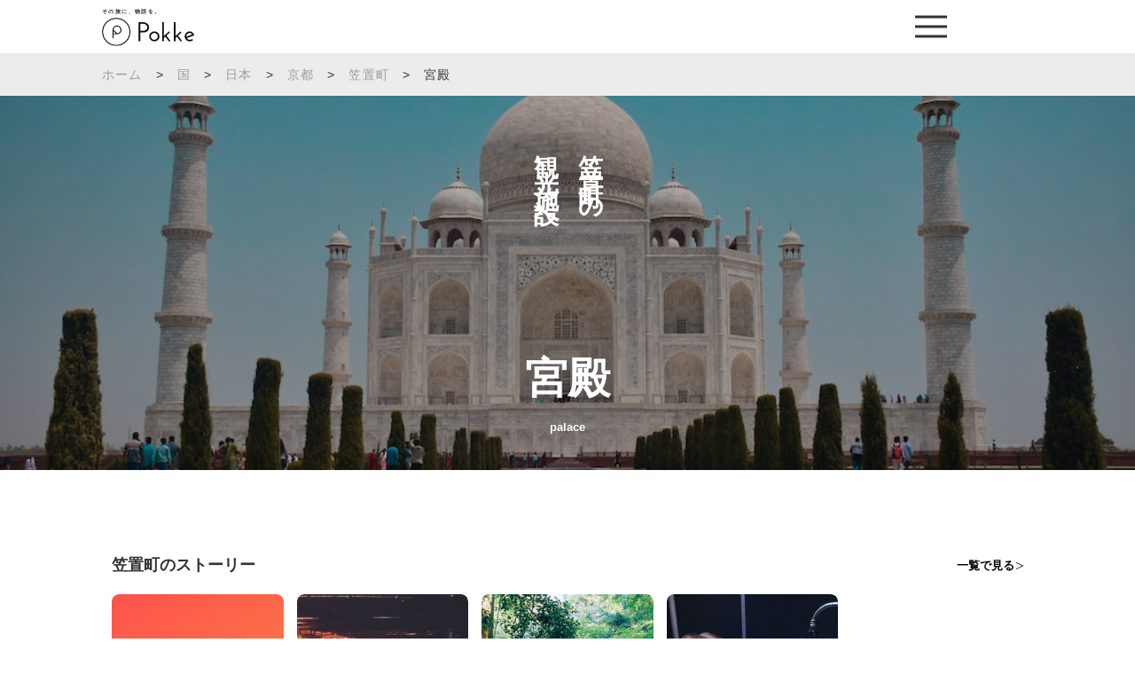

--- FILE ---
content_type: text/html; charset=utf-8
request_url: https://www.google.com/recaptcha/api2/anchor?ar=1&k=6LeN8DgdAAAAAGApnJD7UX09xLAkBBl4VCWMuDaF&co=aHR0cHM6Ly9qcC5wb2trZS5pbjo0NDM.&hl=en&v=PoyoqOPhxBO7pBk68S4YbpHZ&size=invisible&anchor-ms=20000&execute-ms=30000&cb=aoia4952vsly
body_size: 48412
content:
<!DOCTYPE HTML><html dir="ltr" lang="en"><head><meta http-equiv="Content-Type" content="text/html; charset=UTF-8">
<meta http-equiv="X-UA-Compatible" content="IE=edge">
<title>reCAPTCHA</title>
<style type="text/css">
/* cyrillic-ext */
@font-face {
  font-family: 'Roboto';
  font-style: normal;
  font-weight: 400;
  font-stretch: 100%;
  src: url(//fonts.gstatic.com/s/roboto/v48/KFO7CnqEu92Fr1ME7kSn66aGLdTylUAMa3GUBHMdazTgWw.woff2) format('woff2');
  unicode-range: U+0460-052F, U+1C80-1C8A, U+20B4, U+2DE0-2DFF, U+A640-A69F, U+FE2E-FE2F;
}
/* cyrillic */
@font-face {
  font-family: 'Roboto';
  font-style: normal;
  font-weight: 400;
  font-stretch: 100%;
  src: url(//fonts.gstatic.com/s/roboto/v48/KFO7CnqEu92Fr1ME7kSn66aGLdTylUAMa3iUBHMdazTgWw.woff2) format('woff2');
  unicode-range: U+0301, U+0400-045F, U+0490-0491, U+04B0-04B1, U+2116;
}
/* greek-ext */
@font-face {
  font-family: 'Roboto';
  font-style: normal;
  font-weight: 400;
  font-stretch: 100%;
  src: url(//fonts.gstatic.com/s/roboto/v48/KFO7CnqEu92Fr1ME7kSn66aGLdTylUAMa3CUBHMdazTgWw.woff2) format('woff2');
  unicode-range: U+1F00-1FFF;
}
/* greek */
@font-face {
  font-family: 'Roboto';
  font-style: normal;
  font-weight: 400;
  font-stretch: 100%;
  src: url(//fonts.gstatic.com/s/roboto/v48/KFO7CnqEu92Fr1ME7kSn66aGLdTylUAMa3-UBHMdazTgWw.woff2) format('woff2');
  unicode-range: U+0370-0377, U+037A-037F, U+0384-038A, U+038C, U+038E-03A1, U+03A3-03FF;
}
/* math */
@font-face {
  font-family: 'Roboto';
  font-style: normal;
  font-weight: 400;
  font-stretch: 100%;
  src: url(//fonts.gstatic.com/s/roboto/v48/KFO7CnqEu92Fr1ME7kSn66aGLdTylUAMawCUBHMdazTgWw.woff2) format('woff2');
  unicode-range: U+0302-0303, U+0305, U+0307-0308, U+0310, U+0312, U+0315, U+031A, U+0326-0327, U+032C, U+032F-0330, U+0332-0333, U+0338, U+033A, U+0346, U+034D, U+0391-03A1, U+03A3-03A9, U+03B1-03C9, U+03D1, U+03D5-03D6, U+03F0-03F1, U+03F4-03F5, U+2016-2017, U+2034-2038, U+203C, U+2040, U+2043, U+2047, U+2050, U+2057, U+205F, U+2070-2071, U+2074-208E, U+2090-209C, U+20D0-20DC, U+20E1, U+20E5-20EF, U+2100-2112, U+2114-2115, U+2117-2121, U+2123-214F, U+2190, U+2192, U+2194-21AE, U+21B0-21E5, U+21F1-21F2, U+21F4-2211, U+2213-2214, U+2216-22FF, U+2308-230B, U+2310, U+2319, U+231C-2321, U+2336-237A, U+237C, U+2395, U+239B-23B7, U+23D0, U+23DC-23E1, U+2474-2475, U+25AF, U+25B3, U+25B7, U+25BD, U+25C1, U+25CA, U+25CC, U+25FB, U+266D-266F, U+27C0-27FF, U+2900-2AFF, U+2B0E-2B11, U+2B30-2B4C, U+2BFE, U+3030, U+FF5B, U+FF5D, U+1D400-1D7FF, U+1EE00-1EEFF;
}
/* symbols */
@font-face {
  font-family: 'Roboto';
  font-style: normal;
  font-weight: 400;
  font-stretch: 100%;
  src: url(//fonts.gstatic.com/s/roboto/v48/KFO7CnqEu92Fr1ME7kSn66aGLdTylUAMaxKUBHMdazTgWw.woff2) format('woff2');
  unicode-range: U+0001-000C, U+000E-001F, U+007F-009F, U+20DD-20E0, U+20E2-20E4, U+2150-218F, U+2190, U+2192, U+2194-2199, U+21AF, U+21E6-21F0, U+21F3, U+2218-2219, U+2299, U+22C4-22C6, U+2300-243F, U+2440-244A, U+2460-24FF, U+25A0-27BF, U+2800-28FF, U+2921-2922, U+2981, U+29BF, U+29EB, U+2B00-2BFF, U+4DC0-4DFF, U+FFF9-FFFB, U+10140-1018E, U+10190-1019C, U+101A0, U+101D0-101FD, U+102E0-102FB, U+10E60-10E7E, U+1D2C0-1D2D3, U+1D2E0-1D37F, U+1F000-1F0FF, U+1F100-1F1AD, U+1F1E6-1F1FF, U+1F30D-1F30F, U+1F315, U+1F31C, U+1F31E, U+1F320-1F32C, U+1F336, U+1F378, U+1F37D, U+1F382, U+1F393-1F39F, U+1F3A7-1F3A8, U+1F3AC-1F3AF, U+1F3C2, U+1F3C4-1F3C6, U+1F3CA-1F3CE, U+1F3D4-1F3E0, U+1F3ED, U+1F3F1-1F3F3, U+1F3F5-1F3F7, U+1F408, U+1F415, U+1F41F, U+1F426, U+1F43F, U+1F441-1F442, U+1F444, U+1F446-1F449, U+1F44C-1F44E, U+1F453, U+1F46A, U+1F47D, U+1F4A3, U+1F4B0, U+1F4B3, U+1F4B9, U+1F4BB, U+1F4BF, U+1F4C8-1F4CB, U+1F4D6, U+1F4DA, U+1F4DF, U+1F4E3-1F4E6, U+1F4EA-1F4ED, U+1F4F7, U+1F4F9-1F4FB, U+1F4FD-1F4FE, U+1F503, U+1F507-1F50B, U+1F50D, U+1F512-1F513, U+1F53E-1F54A, U+1F54F-1F5FA, U+1F610, U+1F650-1F67F, U+1F687, U+1F68D, U+1F691, U+1F694, U+1F698, U+1F6AD, U+1F6B2, U+1F6B9-1F6BA, U+1F6BC, U+1F6C6-1F6CF, U+1F6D3-1F6D7, U+1F6E0-1F6EA, U+1F6F0-1F6F3, U+1F6F7-1F6FC, U+1F700-1F7FF, U+1F800-1F80B, U+1F810-1F847, U+1F850-1F859, U+1F860-1F887, U+1F890-1F8AD, U+1F8B0-1F8BB, U+1F8C0-1F8C1, U+1F900-1F90B, U+1F93B, U+1F946, U+1F984, U+1F996, U+1F9E9, U+1FA00-1FA6F, U+1FA70-1FA7C, U+1FA80-1FA89, U+1FA8F-1FAC6, U+1FACE-1FADC, U+1FADF-1FAE9, U+1FAF0-1FAF8, U+1FB00-1FBFF;
}
/* vietnamese */
@font-face {
  font-family: 'Roboto';
  font-style: normal;
  font-weight: 400;
  font-stretch: 100%;
  src: url(//fonts.gstatic.com/s/roboto/v48/KFO7CnqEu92Fr1ME7kSn66aGLdTylUAMa3OUBHMdazTgWw.woff2) format('woff2');
  unicode-range: U+0102-0103, U+0110-0111, U+0128-0129, U+0168-0169, U+01A0-01A1, U+01AF-01B0, U+0300-0301, U+0303-0304, U+0308-0309, U+0323, U+0329, U+1EA0-1EF9, U+20AB;
}
/* latin-ext */
@font-face {
  font-family: 'Roboto';
  font-style: normal;
  font-weight: 400;
  font-stretch: 100%;
  src: url(//fonts.gstatic.com/s/roboto/v48/KFO7CnqEu92Fr1ME7kSn66aGLdTylUAMa3KUBHMdazTgWw.woff2) format('woff2');
  unicode-range: U+0100-02BA, U+02BD-02C5, U+02C7-02CC, U+02CE-02D7, U+02DD-02FF, U+0304, U+0308, U+0329, U+1D00-1DBF, U+1E00-1E9F, U+1EF2-1EFF, U+2020, U+20A0-20AB, U+20AD-20C0, U+2113, U+2C60-2C7F, U+A720-A7FF;
}
/* latin */
@font-face {
  font-family: 'Roboto';
  font-style: normal;
  font-weight: 400;
  font-stretch: 100%;
  src: url(//fonts.gstatic.com/s/roboto/v48/KFO7CnqEu92Fr1ME7kSn66aGLdTylUAMa3yUBHMdazQ.woff2) format('woff2');
  unicode-range: U+0000-00FF, U+0131, U+0152-0153, U+02BB-02BC, U+02C6, U+02DA, U+02DC, U+0304, U+0308, U+0329, U+2000-206F, U+20AC, U+2122, U+2191, U+2193, U+2212, U+2215, U+FEFF, U+FFFD;
}
/* cyrillic-ext */
@font-face {
  font-family: 'Roboto';
  font-style: normal;
  font-weight: 500;
  font-stretch: 100%;
  src: url(//fonts.gstatic.com/s/roboto/v48/KFO7CnqEu92Fr1ME7kSn66aGLdTylUAMa3GUBHMdazTgWw.woff2) format('woff2');
  unicode-range: U+0460-052F, U+1C80-1C8A, U+20B4, U+2DE0-2DFF, U+A640-A69F, U+FE2E-FE2F;
}
/* cyrillic */
@font-face {
  font-family: 'Roboto';
  font-style: normal;
  font-weight: 500;
  font-stretch: 100%;
  src: url(//fonts.gstatic.com/s/roboto/v48/KFO7CnqEu92Fr1ME7kSn66aGLdTylUAMa3iUBHMdazTgWw.woff2) format('woff2');
  unicode-range: U+0301, U+0400-045F, U+0490-0491, U+04B0-04B1, U+2116;
}
/* greek-ext */
@font-face {
  font-family: 'Roboto';
  font-style: normal;
  font-weight: 500;
  font-stretch: 100%;
  src: url(//fonts.gstatic.com/s/roboto/v48/KFO7CnqEu92Fr1ME7kSn66aGLdTylUAMa3CUBHMdazTgWw.woff2) format('woff2');
  unicode-range: U+1F00-1FFF;
}
/* greek */
@font-face {
  font-family: 'Roboto';
  font-style: normal;
  font-weight: 500;
  font-stretch: 100%;
  src: url(//fonts.gstatic.com/s/roboto/v48/KFO7CnqEu92Fr1ME7kSn66aGLdTylUAMa3-UBHMdazTgWw.woff2) format('woff2');
  unicode-range: U+0370-0377, U+037A-037F, U+0384-038A, U+038C, U+038E-03A1, U+03A3-03FF;
}
/* math */
@font-face {
  font-family: 'Roboto';
  font-style: normal;
  font-weight: 500;
  font-stretch: 100%;
  src: url(//fonts.gstatic.com/s/roboto/v48/KFO7CnqEu92Fr1ME7kSn66aGLdTylUAMawCUBHMdazTgWw.woff2) format('woff2');
  unicode-range: U+0302-0303, U+0305, U+0307-0308, U+0310, U+0312, U+0315, U+031A, U+0326-0327, U+032C, U+032F-0330, U+0332-0333, U+0338, U+033A, U+0346, U+034D, U+0391-03A1, U+03A3-03A9, U+03B1-03C9, U+03D1, U+03D5-03D6, U+03F0-03F1, U+03F4-03F5, U+2016-2017, U+2034-2038, U+203C, U+2040, U+2043, U+2047, U+2050, U+2057, U+205F, U+2070-2071, U+2074-208E, U+2090-209C, U+20D0-20DC, U+20E1, U+20E5-20EF, U+2100-2112, U+2114-2115, U+2117-2121, U+2123-214F, U+2190, U+2192, U+2194-21AE, U+21B0-21E5, U+21F1-21F2, U+21F4-2211, U+2213-2214, U+2216-22FF, U+2308-230B, U+2310, U+2319, U+231C-2321, U+2336-237A, U+237C, U+2395, U+239B-23B7, U+23D0, U+23DC-23E1, U+2474-2475, U+25AF, U+25B3, U+25B7, U+25BD, U+25C1, U+25CA, U+25CC, U+25FB, U+266D-266F, U+27C0-27FF, U+2900-2AFF, U+2B0E-2B11, U+2B30-2B4C, U+2BFE, U+3030, U+FF5B, U+FF5D, U+1D400-1D7FF, U+1EE00-1EEFF;
}
/* symbols */
@font-face {
  font-family: 'Roboto';
  font-style: normal;
  font-weight: 500;
  font-stretch: 100%;
  src: url(//fonts.gstatic.com/s/roboto/v48/KFO7CnqEu92Fr1ME7kSn66aGLdTylUAMaxKUBHMdazTgWw.woff2) format('woff2');
  unicode-range: U+0001-000C, U+000E-001F, U+007F-009F, U+20DD-20E0, U+20E2-20E4, U+2150-218F, U+2190, U+2192, U+2194-2199, U+21AF, U+21E6-21F0, U+21F3, U+2218-2219, U+2299, U+22C4-22C6, U+2300-243F, U+2440-244A, U+2460-24FF, U+25A0-27BF, U+2800-28FF, U+2921-2922, U+2981, U+29BF, U+29EB, U+2B00-2BFF, U+4DC0-4DFF, U+FFF9-FFFB, U+10140-1018E, U+10190-1019C, U+101A0, U+101D0-101FD, U+102E0-102FB, U+10E60-10E7E, U+1D2C0-1D2D3, U+1D2E0-1D37F, U+1F000-1F0FF, U+1F100-1F1AD, U+1F1E6-1F1FF, U+1F30D-1F30F, U+1F315, U+1F31C, U+1F31E, U+1F320-1F32C, U+1F336, U+1F378, U+1F37D, U+1F382, U+1F393-1F39F, U+1F3A7-1F3A8, U+1F3AC-1F3AF, U+1F3C2, U+1F3C4-1F3C6, U+1F3CA-1F3CE, U+1F3D4-1F3E0, U+1F3ED, U+1F3F1-1F3F3, U+1F3F5-1F3F7, U+1F408, U+1F415, U+1F41F, U+1F426, U+1F43F, U+1F441-1F442, U+1F444, U+1F446-1F449, U+1F44C-1F44E, U+1F453, U+1F46A, U+1F47D, U+1F4A3, U+1F4B0, U+1F4B3, U+1F4B9, U+1F4BB, U+1F4BF, U+1F4C8-1F4CB, U+1F4D6, U+1F4DA, U+1F4DF, U+1F4E3-1F4E6, U+1F4EA-1F4ED, U+1F4F7, U+1F4F9-1F4FB, U+1F4FD-1F4FE, U+1F503, U+1F507-1F50B, U+1F50D, U+1F512-1F513, U+1F53E-1F54A, U+1F54F-1F5FA, U+1F610, U+1F650-1F67F, U+1F687, U+1F68D, U+1F691, U+1F694, U+1F698, U+1F6AD, U+1F6B2, U+1F6B9-1F6BA, U+1F6BC, U+1F6C6-1F6CF, U+1F6D3-1F6D7, U+1F6E0-1F6EA, U+1F6F0-1F6F3, U+1F6F7-1F6FC, U+1F700-1F7FF, U+1F800-1F80B, U+1F810-1F847, U+1F850-1F859, U+1F860-1F887, U+1F890-1F8AD, U+1F8B0-1F8BB, U+1F8C0-1F8C1, U+1F900-1F90B, U+1F93B, U+1F946, U+1F984, U+1F996, U+1F9E9, U+1FA00-1FA6F, U+1FA70-1FA7C, U+1FA80-1FA89, U+1FA8F-1FAC6, U+1FACE-1FADC, U+1FADF-1FAE9, U+1FAF0-1FAF8, U+1FB00-1FBFF;
}
/* vietnamese */
@font-face {
  font-family: 'Roboto';
  font-style: normal;
  font-weight: 500;
  font-stretch: 100%;
  src: url(//fonts.gstatic.com/s/roboto/v48/KFO7CnqEu92Fr1ME7kSn66aGLdTylUAMa3OUBHMdazTgWw.woff2) format('woff2');
  unicode-range: U+0102-0103, U+0110-0111, U+0128-0129, U+0168-0169, U+01A0-01A1, U+01AF-01B0, U+0300-0301, U+0303-0304, U+0308-0309, U+0323, U+0329, U+1EA0-1EF9, U+20AB;
}
/* latin-ext */
@font-face {
  font-family: 'Roboto';
  font-style: normal;
  font-weight: 500;
  font-stretch: 100%;
  src: url(//fonts.gstatic.com/s/roboto/v48/KFO7CnqEu92Fr1ME7kSn66aGLdTylUAMa3KUBHMdazTgWw.woff2) format('woff2');
  unicode-range: U+0100-02BA, U+02BD-02C5, U+02C7-02CC, U+02CE-02D7, U+02DD-02FF, U+0304, U+0308, U+0329, U+1D00-1DBF, U+1E00-1E9F, U+1EF2-1EFF, U+2020, U+20A0-20AB, U+20AD-20C0, U+2113, U+2C60-2C7F, U+A720-A7FF;
}
/* latin */
@font-face {
  font-family: 'Roboto';
  font-style: normal;
  font-weight: 500;
  font-stretch: 100%;
  src: url(//fonts.gstatic.com/s/roboto/v48/KFO7CnqEu92Fr1ME7kSn66aGLdTylUAMa3yUBHMdazQ.woff2) format('woff2');
  unicode-range: U+0000-00FF, U+0131, U+0152-0153, U+02BB-02BC, U+02C6, U+02DA, U+02DC, U+0304, U+0308, U+0329, U+2000-206F, U+20AC, U+2122, U+2191, U+2193, U+2212, U+2215, U+FEFF, U+FFFD;
}
/* cyrillic-ext */
@font-face {
  font-family: 'Roboto';
  font-style: normal;
  font-weight: 900;
  font-stretch: 100%;
  src: url(//fonts.gstatic.com/s/roboto/v48/KFO7CnqEu92Fr1ME7kSn66aGLdTylUAMa3GUBHMdazTgWw.woff2) format('woff2');
  unicode-range: U+0460-052F, U+1C80-1C8A, U+20B4, U+2DE0-2DFF, U+A640-A69F, U+FE2E-FE2F;
}
/* cyrillic */
@font-face {
  font-family: 'Roboto';
  font-style: normal;
  font-weight: 900;
  font-stretch: 100%;
  src: url(//fonts.gstatic.com/s/roboto/v48/KFO7CnqEu92Fr1ME7kSn66aGLdTylUAMa3iUBHMdazTgWw.woff2) format('woff2');
  unicode-range: U+0301, U+0400-045F, U+0490-0491, U+04B0-04B1, U+2116;
}
/* greek-ext */
@font-face {
  font-family: 'Roboto';
  font-style: normal;
  font-weight: 900;
  font-stretch: 100%;
  src: url(//fonts.gstatic.com/s/roboto/v48/KFO7CnqEu92Fr1ME7kSn66aGLdTylUAMa3CUBHMdazTgWw.woff2) format('woff2');
  unicode-range: U+1F00-1FFF;
}
/* greek */
@font-face {
  font-family: 'Roboto';
  font-style: normal;
  font-weight: 900;
  font-stretch: 100%;
  src: url(//fonts.gstatic.com/s/roboto/v48/KFO7CnqEu92Fr1ME7kSn66aGLdTylUAMa3-UBHMdazTgWw.woff2) format('woff2');
  unicode-range: U+0370-0377, U+037A-037F, U+0384-038A, U+038C, U+038E-03A1, U+03A3-03FF;
}
/* math */
@font-face {
  font-family: 'Roboto';
  font-style: normal;
  font-weight: 900;
  font-stretch: 100%;
  src: url(//fonts.gstatic.com/s/roboto/v48/KFO7CnqEu92Fr1ME7kSn66aGLdTylUAMawCUBHMdazTgWw.woff2) format('woff2');
  unicode-range: U+0302-0303, U+0305, U+0307-0308, U+0310, U+0312, U+0315, U+031A, U+0326-0327, U+032C, U+032F-0330, U+0332-0333, U+0338, U+033A, U+0346, U+034D, U+0391-03A1, U+03A3-03A9, U+03B1-03C9, U+03D1, U+03D5-03D6, U+03F0-03F1, U+03F4-03F5, U+2016-2017, U+2034-2038, U+203C, U+2040, U+2043, U+2047, U+2050, U+2057, U+205F, U+2070-2071, U+2074-208E, U+2090-209C, U+20D0-20DC, U+20E1, U+20E5-20EF, U+2100-2112, U+2114-2115, U+2117-2121, U+2123-214F, U+2190, U+2192, U+2194-21AE, U+21B0-21E5, U+21F1-21F2, U+21F4-2211, U+2213-2214, U+2216-22FF, U+2308-230B, U+2310, U+2319, U+231C-2321, U+2336-237A, U+237C, U+2395, U+239B-23B7, U+23D0, U+23DC-23E1, U+2474-2475, U+25AF, U+25B3, U+25B7, U+25BD, U+25C1, U+25CA, U+25CC, U+25FB, U+266D-266F, U+27C0-27FF, U+2900-2AFF, U+2B0E-2B11, U+2B30-2B4C, U+2BFE, U+3030, U+FF5B, U+FF5D, U+1D400-1D7FF, U+1EE00-1EEFF;
}
/* symbols */
@font-face {
  font-family: 'Roboto';
  font-style: normal;
  font-weight: 900;
  font-stretch: 100%;
  src: url(//fonts.gstatic.com/s/roboto/v48/KFO7CnqEu92Fr1ME7kSn66aGLdTylUAMaxKUBHMdazTgWw.woff2) format('woff2');
  unicode-range: U+0001-000C, U+000E-001F, U+007F-009F, U+20DD-20E0, U+20E2-20E4, U+2150-218F, U+2190, U+2192, U+2194-2199, U+21AF, U+21E6-21F0, U+21F3, U+2218-2219, U+2299, U+22C4-22C6, U+2300-243F, U+2440-244A, U+2460-24FF, U+25A0-27BF, U+2800-28FF, U+2921-2922, U+2981, U+29BF, U+29EB, U+2B00-2BFF, U+4DC0-4DFF, U+FFF9-FFFB, U+10140-1018E, U+10190-1019C, U+101A0, U+101D0-101FD, U+102E0-102FB, U+10E60-10E7E, U+1D2C0-1D2D3, U+1D2E0-1D37F, U+1F000-1F0FF, U+1F100-1F1AD, U+1F1E6-1F1FF, U+1F30D-1F30F, U+1F315, U+1F31C, U+1F31E, U+1F320-1F32C, U+1F336, U+1F378, U+1F37D, U+1F382, U+1F393-1F39F, U+1F3A7-1F3A8, U+1F3AC-1F3AF, U+1F3C2, U+1F3C4-1F3C6, U+1F3CA-1F3CE, U+1F3D4-1F3E0, U+1F3ED, U+1F3F1-1F3F3, U+1F3F5-1F3F7, U+1F408, U+1F415, U+1F41F, U+1F426, U+1F43F, U+1F441-1F442, U+1F444, U+1F446-1F449, U+1F44C-1F44E, U+1F453, U+1F46A, U+1F47D, U+1F4A3, U+1F4B0, U+1F4B3, U+1F4B9, U+1F4BB, U+1F4BF, U+1F4C8-1F4CB, U+1F4D6, U+1F4DA, U+1F4DF, U+1F4E3-1F4E6, U+1F4EA-1F4ED, U+1F4F7, U+1F4F9-1F4FB, U+1F4FD-1F4FE, U+1F503, U+1F507-1F50B, U+1F50D, U+1F512-1F513, U+1F53E-1F54A, U+1F54F-1F5FA, U+1F610, U+1F650-1F67F, U+1F687, U+1F68D, U+1F691, U+1F694, U+1F698, U+1F6AD, U+1F6B2, U+1F6B9-1F6BA, U+1F6BC, U+1F6C6-1F6CF, U+1F6D3-1F6D7, U+1F6E0-1F6EA, U+1F6F0-1F6F3, U+1F6F7-1F6FC, U+1F700-1F7FF, U+1F800-1F80B, U+1F810-1F847, U+1F850-1F859, U+1F860-1F887, U+1F890-1F8AD, U+1F8B0-1F8BB, U+1F8C0-1F8C1, U+1F900-1F90B, U+1F93B, U+1F946, U+1F984, U+1F996, U+1F9E9, U+1FA00-1FA6F, U+1FA70-1FA7C, U+1FA80-1FA89, U+1FA8F-1FAC6, U+1FACE-1FADC, U+1FADF-1FAE9, U+1FAF0-1FAF8, U+1FB00-1FBFF;
}
/* vietnamese */
@font-face {
  font-family: 'Roboto';
  font-style: normal;
  font-weight: 900;
  font-stretch: 100%;
  src: url(//fonts.gstatic.com/s/roboto/v48/KFO7CnqEu92Fr1ME7kSn66aGLdTylUAMa3OUBHMdazTgWw.woff2) format('woff2');
  unicode-range: U+0102-0103, U+0110-0111, U+0128-0129, U+0168-0169, U+01A0-01A1, U+01AF-01B0, U+0300-0301, U+0303-0304, U+0308-0309, U+0323, U+0329, U+1EA0-1EF9, U+20AB;
}
/* latin-ext */
@font-face {
  font-family: 'Roboto';
  font-style: normal;
  font-weight: 900;
  font-stretch: 100%;
  src: url(//fonts.gstatic.com/s/roboto/v48/KFO7CnqEu92Fr1ME7kSn66aGLdTylUAMa3KUBHMdazTgWw.woff2) format('woff2');
  unicode-range: U+0100-02BA, U+02BD-02C5, U+02C7-02CC, U+02CE-02D7, U+02DD-02FF, U+0304, U+0308, U+0329, U+1D00-1DBF, U+1E00-1E9F, U+1EF2-1EFF, U+2020, U+20A0-20AB, U+20AD-20C0, U+2113, U+2C60-2C7F, U+A720-A7FF;
}
/* latin */
@font-face {
  font-family: 'Roboto';
  font-style: normal;
  font-weight: 900;
  font-stretch: 100%;
  src: url(//fonts.gstatic.com/s/roboto/v48/KFO7CnqEu92Fr1ME7kSn66aGLdTylUAMa3yUBHMdazQ.woff2) format('woff2');
  unicode-range: U+0000-00FF, U+0131, U+0152-0153, U+02BB-02BC, U+02C6, U+02DA, U+02DC, U+0304, U+0308, U+0329, U+2000-206F, U+20AC, U+2122, U+2191, U+2193, U+2212, U+2215, U+FEFF, U+FFFD;
}

</style>
<link rel="stylesheet" type="text/css" href="https://www.gstatic.com/recaptcha/releases/PoyoqOPhxBO7pBk68S4YbpHZ/styles__ltr.css">
<script nonce="cH_T8QZ7R3HfF3H4ay0usA" type="text/javascript">window['__recaptcha_api'] = 'https://www.google.com/recaptcha/api2/';</script>
<script type="text/javascript" src="https://www.gstatic.com/recaptcha/releases/PoyoqOPhxBO7pBk68S4YbpHZ/recaptcha__en.js" nonce="cH_T8QZ7R3HfF3H4ay0usA">
      
    </script></head>
<body><div id="rc-anchor-alert" class="rc-anchor-alert"></div>
<input type="hidden" id="recaptcha-token" value="[base64]">
<script type="text/javascript" nonce="cH_T8QZ7R3HfF3H4ay0usA">
      recaptcha.anchor.Main.init("[\x22ainput\x22,[\x22bgdata\x22,\x22\x22,\[base64]/[base64]/UltIKytdPWE6KGE8MjA0OD9SW0grK109YT4+NnwxOTI6KChhJjY0NTEyKT09NTUyOTYmJnErMTxoLmxlbmd0aCYmKGguY2hhckNvZGVBdChxKzEpJjY0NTEyKT09NTYzMjA/[base64]/MjU1OlI/[base64]/[base64]/[base64]/[base64]/[base64]/[base64]/[base64]/[base64]/[base64]/[base64]\x22,\[base64]\x22,\x22ScK6N8KQw65eM2Uaw5DCol/Cp8OteEPDsW7Cq24Ow5TDtD1CIMKbwpzCl3fCvR5Bw4EPwqPChEvCpxLDtljDssKeK8OJw5FBe8OuJ1jDncOmw5vDvEkYIsOAwqHDtWzCnn5AJ8KXSU7DnsKZSQDCszzDvcKUD8Oqwoh/AS3CkjrCujp+w4rDjFXDmcOawrIAMjBvSj9sNg49CMO6w5sEVXbDh8OEw5XDlsODw4vDvHvDrMKjw7/DssOQw48mfnnDhXkYw4XDtMOsEMOsw4LDhiDCiF0Lw4MBwpJ6c8Otwq3CjcOgRQpFOjLDsDZMwrnDsMKcw6Z0SVPDlkAcw5xtS8OcwprChGEtw6VuVcO8woIbwpQMbT1Bwq4DMxc/HS3ChMOhw6Qpw5vCtHB6CMKAXcKEwrdHOgDCjQsSw6QlO8ODwq5ZEWvDlsORwqEKU34Mwp/CglgMI2IJwpheTsKpbsOoKnJqVsO+KR/Dkm3CrwMAAgB8RcOSw7LCoEl2w6gcPlckwplTfE/CrSHCh8OAYWVEZsOwKcOfwo0bwqjCp8KgR1R5w4zCpkJuwo0IHMOFeBoUdgYfdcKww4vDkcO5wprCmsObw4lFwpR4cAXDtMKQQVXCnwxRwqFrVcKDwqjCn8K/w6bDkMO8w7cGwosPw7vDlsKFJ8KowpjDq1xBSnDCjsOlw6Bsw5kfwoQAwr/Cli8MTidTHkx1VMOiAcO/[base64]/Ci8K0w4jDvSjDpMKXw7zCtwRKw7ttZMOGMhFOYsO2SsOiw6/CkjXCplwHE3XCl8K0IHtXdHF8w4HDvsO1DsOAw4YGw58FIWNncMK3VsKww6LDh8KHLcKFwrwuwrDDtyPDj8Oqw5jDgl4Lw7cmw6LDtMK8F2wTF8OJIMK+f8OVwpFmw78SAznDkFAwTsKlwrALwoDDpwjCpxLDuTrCrMOLwofCqMO+eR8IYcOTw6DDlcOTw4/Cq8OXFHzCnnTDj8OvdsKPw59hwrHCrMORwp5Qw4xTZz0yw6fCjMOeM8OIw51Iwq7Dh2fChy/[base64]/CtcOTBzvDhyPDmRrDlGoJWWfDpcKBwq1NCTnDqn1OGXMOwrZuw5vChzNlZsO/w7srUcKUXhQVw6UsRsKfw4gBwrF5OHhTTMOZwrdtUWzDk8K+KsK6w6k5NcOlwokBeHvDkl7Cpy/DhjzDq0F4w4AEbcOuwrEUw6wwW27CscOOLcK5wr7DogLDl1hPw6nDjH3DtgrCpcO5wrTCmTceXXTDm8OXw7lQwrtmSMK6G1fCoMKtwpTDrwEiNm3Cn8OIw5RsVnbCvMO/w6N/w5fDuMOvcFd5ScKfw6Nzw7bDp8OlJMOOw5nCt8KSw4JkQmdkwrLDiSzCosK6wojCpsOhHMKPwqXCl3V1woPCtXhCw4TCoGgZw7Ibwq3DvSI+w7UHwp7ClcOhZmLDsh/CtT7CigAbw6TDnH/DoAfDm3HCucKrw67CpFkOU8OzwpHDhSt+wqvDhx3Cqy3DqsKGXcKFZS3CvcOMw7DDjFbDtAYlwp1JwqDDtcKDBsKZb8OhdMOFwr1dw4tww5I5wqdtw7LDuXrCisK/wqLDnsO+w6rDl8OUwo5Ef3rCu2A1w5NdB8OEwpM+Z8OFYWUIwrc0w4FswrvDsybDoBfCmwfDoWwaWjBFNcKwXRvCk8O5w7hvIMOMCsOHw5rCk3/CmMOYTcOpwocSwoUfTCIow7RmwqUbPsOxScOIWGZ0wqjDhMO6wrbCksOxK8O+w5PDgMOEbcKTOmHDlQXDnjvCj0TDvsOHwqbDoMOow6XCuAp7Fy8Bf8K6w4HCigV4wppmXSXDgirDkcOywqXCpgzDtXHCk8Kww5PDt8Ktw7PDtwkKX8OCSMKeIBrDvS3DmU/DjMOtbTLCniFHwo5Cw7bCmsKdMnFlwqITw4vClkzDlX3DgjzDnsO1U1HCpUcgGm4Nw5JIw7fCr8OJZD52w44caX4ZSHg5JBPDu8KKwr/[base64]/wrdiN8KMwo/DusKjFVnDssKYFC/DnCMKwrfCuDkvw6l1wr4Lw7kJw4zDrcOrF8KWw4ZVcDwXcsOQwp9owqEQXztjEibDiEnCtEUrw5/DnR43CWEdw7xBwpLDlcOHLsKMw7nCvMKzQcOVCMOnw5Ugw7PCnQl0w5FDwqhDVMOMworCvMK0ZHPCj8Olwqt0GMOxwpjCosK/BcKAwo9Dc2/DhUN/worChzbDk8KhPsOqK0Mkw5vCoH4lwqFmFcOzGmvCtMK8w6Ugw5DCj8KWS8Kgw7oeGcK3H8Odw4EUw6hSw6/Cg8ObwocYwrfCr8KhwrbCnsKGX8Kxwrc9FH8RUcK/ZSTCgljCphrDscKSQ1UHwrt1w5Idw5PDkzodw5rCtMK6wq8OPMO+wpfDiDoww55eakDDikQ+w55uOA1WVQnCvzhZE1hRw69rw4BTw6PCr8Ouw6/DtVzDoGpsw7/[base64]/[base64]/CjB1pw5gcwrMQw6LCnMKJw4xhGRMpNk0kWGPChz3DrcKHwrJLwodpB8Kaw41DTQNEw4IYw5nDjMKxw4tDNkfDi8K/JMOua8KUw4DChcKtFUPCtCwlJ8OGWcOEwozCl3IuIgQjHcOfQMKGBcKIwo17wq3ClsOSPBzCncONwqdXwpYJw5LCrV8ww58MZEEYw5nCgF8HB2AIwqDDhQsyaU3CoMOhVRLCmcOyw4o4wohDOsOXITtfY8KVQHsgwrJzwrZ3w4jDs8OGwqQrOR1QwoF+FcO4wo/CrEZoU15gw7YSTV7Cr8KQwplqwoYZwoPDn8Kvw709wr5cwpjCrMKuw7LCsBvCucKTXhdHOERHwrBWwppSfcOCwrnDrlMeKzHCgsKKwrhgwpMtbMKqw6ZCfGzCsw9Kwo8PwpDChjPDtigrw4/DjyvCnnvChcOkw6hkFSYZw61PHMKMVcK7w6XCrmrCnQvDjirDnMOTwo/Dh8KfeMO1KMO6w6R1wrAfF3hSYsOECcO6wp4SYEhUMUwBf8KqKUdDXRbCh8KowoM/wpsLIRHDvsOqX8OYLMKFw4rDrcKNMHVrw7bCl1dYwo1tJsKqesKgwonCikfCkcORKsKUwoVsEDLDvcO6wrtnw601wr3ChcO3FsOqZm9casKbw4XCgsOlwqYCfMO7w5/[base64]/[base64]/wpECwo85WcOFwpTCh8KNw53DusOJw7gbw6hvw7PCrj3Ci8ONwqTDlhbCj8OswpkqfMKqCzrCtsOREcOuUMKtwrPCoRrCt8KlZsK6FV43w4jDn8KEw7YyDMKIwp3ClSvDlsKEH8ODw5QjwrfCicKBwoDDgDdBw5Muwo/CpMOUBMO1wqHCucO/YsKCLypcwrt0w4kdwoDDsBjCtMOyNREMw7fCg8KGeSQJw6zCt8O/[base64]/CpMO5wpzDgCEWD8OVbAHCox3DvsKMIGl6wqdlLiHCunspw63DoxjDkMKtfgPCs8KHw65hG8O9L8O7ZDzDigtTwqbDjBHDvsK0w7/ClcO7MUNQw4NVw5IadsKXBcOGw5bCpH0ZwqDDmjV0woPDux/ClgQBw48UOMKMU8Ktw78nAC3CizYJc8ODC3HCgcKQw4RiwrZbwrYKw5nDicKbw6PDhFnDh1tGH8KabmJRaWLCpXpJwo7DmRTCscOgJQMBw7FhPF18woHCicKsDlrCikcFBsOhNsK7UsKrOcK4wpQrwrDDtQJOJ0/[base64]/[base64]/wp/DhkTDmxZUwqnDsz7CssK3w6nCmRASeFoKF8OEwo8uEcKsworDksKiwpXDug44w4pdLkVsMcOVw4jCk1MiesKywpzCuVBhMGDCixAkb8ORNMKHSzLDr8OmYMKewpMHwpvDkTjDrgxdYzNCNn/DncO+C3zDvsK5A8KXHWVGM8Kww61zYMKxw6pIw6TCqBzCg8K8a0jCtifDnF3DlMKDw59NQcKHw7/DnMObE8O8wojDm8OSwolcwo/[base64]/PH7DomjCosOaw6/[base64]/[base64]/Cv8Kyw69fwoI8w7wcJkHDpAxCPgBgw6EFQVV4WMKlw6TDpQ10T3o4wqnDo8KkKRgMDVsHwoTDkMKDw6bCicKAwqAQw7rClcOGwpMIJsK8w5vDgsK5woTCjlxTw67Cn8KoQ8OKEcKjw5jDl8OxdsOnchUbYDTDtl4Bw705wpvDk1fCuxfCkcOewofDh3LDoMKPWT/DrkgfwqIgaMOHPHHCuwHCjGUUAsOEBmXCjB1twpPCuDktwoLDvCHDu2RwwqhfcRYJwr8HwoBcbi/CqllDfcKZw78Rwr/Dq8KCKcOQQsKJw4zDusOWfF01w4TDgcO2w5x2w7fCrHPCmsOLw5lfwpRdw5/DtMKJw7w5Vz3Ciyg4wqgQw4jDt8OGwpdEJ2lmwqFDw4vCtiTCmsOnw6Ykwpx4wr4tc8KUwpvCtk1gwq9nJn81w6fDp0rCiQZuw78Vw5bCnEHChEXDnMOOw5JaN8OAw4bCgQg1GMO/w6YQw5p6ScK1a8Ozw7dzUgQew6IUwoIDKSZXwog/w5Rdw6shw6QSVQBCb3J3w49FWyJkPMOtFWDDh0YLOk9cw5NmbcKiTHDDvnTDsXJJd3XDrsOGwrR8SFHCjk7Du2nDisO6A8ODCMKrwppCLMKhScK1w7IZwo7DhCVEwosmQMOBwrDDtcKBQ8OwVcO5VE7CpMKOQ8OIw6JJw654E0kkccKxwq3CpF/DtH/DmUPDk8O4wotLwpZvwpzCh1R0AnAIw74LXDjCrCM8UADDlh/Cs3sXAB8TW2zCusOkLsOKesOlw4/CkDjDgsKXMsOvw49rS8OQblHClMKgGnlLIMOfEGPDosO5QRLChcKiw63DrcOYHMK9HMKbekNMQzPCk8KJMBPDhMK9w6DChsKyfX7CviEzIMKUM27CksObw4x3BMK/w65SDcKiPsKYw4DDpcKiwojCiMOiw6B0MsKfwogeIyRxw4XCs8KEJjhHKRYyw5cQwpg2QcKRZsKWw65zBcK4wocpwrxVwo3CvCYow5Rjw405FFg2wpTCgWRNbsO/w5BYw6pFw75fS8O0w5bDvMKFwoc3PcOFPVTDghfDg8KCwrbCs17CjnHDpcK1w6/ChwfDrC7DoCbCs8OfwqTCnsOvAsOJw5sRIMO8QsK2H8ODfsOAwp0mwr8fwpHDucK8w4U8JsKEw43CoyByV8OWw6JkwrN0w61lwqgzRsKVUMKoIsOVc088TgghJQbDjlzDhMKICcOZwrVjbStkBMOnwrHCuhLDtVlDKsKaw6nCgcO/[base64]/DnTfDvzbDt8KuNHlRw7LDlMOnw6PCnCvChsK6csOmw61awqA4B2tQWMK2wrHDkMK3wp/DmMKnNMKCM07ChyMEwrjDsMOKacKjwpVFwq9gEMO1w5hyaXDCk8OIwo9kF8OFHj/CrMKOciMsKWMYXX7CoEhXC2zDvMK2MUhFQ8OAX8Ktw7rChl/DjsKTw4wnwoPDhgnCgcKNSGbChcOOGMKcNUPCmmDDlXE8wr9Kwo9zwqvCuV7DlcKedHLCnsODPmPCvDDDjxN5w6PDihAWwrkDw5fCmXsEwpAPasKLNMORwoLDsA1fw7bCrMKeI8OIwr1wwqMwwoHCrHg+LVzDpDHClsKTwrvCl1DDiikUZR0NKsKAwpd1wrvCvMK/[base64]/[base64]/DmsOfwqZbw4MwCXfCoD07V1HDiC7CisKcK8KMCMKnwqXDusOkwpJab8OnwpBrPHnDjMKmZQvDphEdJUTDi8KDw5LDiMKXw6Ehwr/CscKJw5x5w58OwrMDw7/[base64]/CjsKORW1fwowrccONw5caw5LDgSXDkhfCmV3DgcK1DMKpwpPCsy3DlMOQw6rDjwVQH8KjDMKzw6zDpE3Dj8KFacOFw5jCj8OmOVtZw4/Cp3jDsg3Dq2dhGcORb3JtF8Kfw7XCgMKaTGjCqF/DlAfCjcKcwqhxwpsSIMOawrDDkMOCw7ZhwqJ2AcOFBG1KwownU2jDgsOmUsOKw7/CsnsTWCTDsQvDsMK6w7vCsMOVwoXDqi49w4LCkxnCgsOuw4xPwr3CoytibMKtKsKuw4/[base64]/DmcOIesONwrnCscKbw5MFwphkwqhzwq/CmcOOw40jwqTDp8Obw4rCvwx/[base64]/[base64]/DmcOjC8KJwqJLMmo4LClGfMKaGgRFUwrDtDdOQi9+wo/[base64]/DhsKMBSXDnMKcMxZaFsObw6PDhMKlw7bCmjbCjcObJX/Dn8Kgw6QwwoDChw7CksO/[base64]/Dj8O/LzsDw4XDhAPClMK0BsOlIcK9wrrCkUssQ2pow61VXMKiw7gER8O3w63DjkDCnAE2w5DDrE1xw7JYKFhkw6rDgsOuLUjDpMKHU8ONccKwb8Osw43CjD7DtsKtB8O8BGLDtgbCuMOewr3CmTBlCcKLwoRQZi1BTBDCqDU3KMKjw4huw4IgcW/DkWnCkUclw4tAw5TDg8OtwpnDocOmExtdwpZGZsKxTG08FC/Cs2J6TgZlwpMufkhBQRBDY1xtDzAOwqofC0fCjcOcf8OCwoLDnBDDlMOBG8OVXHB3wp7DgMK5TRsXw6IRZ8KGw6TCig3DksKqdgrClcK3w4/DrMO5woAbwpHCmsOKfXYLw6rCuUHCtjzCkkglSQodbyUWwprChcO2w7kuwrfCncKTRQTDkMK7HUjCrlTDpm3Duyxswr4/w6jCtklIw4jClEMVE2TDuHUFREXDkykOw6HCq8OnTMOMwpbCmcKQHsKLKMKkw4p6w71mwofCohzCohE2w4zCgVR1w63Cn3XDmMOOFMKgfzM+RsOvDGJbwonCgsOUw4tla8KUHHLDizXDvB3CvsK3TTgMc8Ozw5XCrQLCpcOMwqDDmGNuaW/ClcOKw4HCvsOZwqHCi0BrwrLDkcOXwo1Dw6gow4ErBF84wpjDt8KPAyXCjcOyQxPDvW/DpMOWFB5Awrwdwrdhw4trw5bDmycGw5wGNsOIw64ywp/DnAdtcMOZwrLDvsO5EcOJbgZWKm0FXxDCiMOHbsOWEMOow58EdcOyJcOffcOCMcOUwojCsy/[base64]/[base64]/CiMOMwpFrw6YNAwHDvBZawoB4wolbBgfCgXQwGcOQczc7SQvDq8KSwqfClC/CssOJw5dAG8KkDsKJwqQ3w4PDpsKqbcOYw6Uzw4AUw5YaUGrDr3x3w484wow3wp/DpMK7J8OuwqbClT87w6FmWsOeWgjDhjkSwrgrDB03w57CpgZ6ZsKLUMOVVcKJB8KlUGDCmVfDssOILsOXLDHCsS/DvsOoSMKiw6BQT8OZS8K2w5jCv8Kjw4wPP8OFwqTDoyHChcOBwozDv8OTEGkfMgTDnWzDoCsNDsKqGw3DrMOyw4gQKx4cwprCp8OzTTXCo2VWw6rCjDFddMK8VsO/[base64]/CkMOULcKyaMOIw7lbVcKyw7J3eWlVYQbCsRtsMA9cwrl+VlENcBQxHSAowoMSw7IBwpsTwoTClR0jw6ISw4ByWcODw7cXLsKSGcKGw7ZSw613R1RMwoBAN8KJw6JKw7/DnWlCw7pkAsKUQitKw4HCqMOjcMKBwqMMHSkECMKkElDDlTx+wrTDqMOMbXjChyrCj8OVHMOrXcKpXMOLwrfCgktkwoAfwrvDgmvCnMO9GsOjwpLDnMO9w4MJwpUCw6k8Mi/[base64]/wpIMU8Kmwo8BwpRgL8Ouw4/CnVvCmMOPw6fDmcOACcKAU8ORwpV0O8OIR8OSTlzCiMKgw4HCvzTDtMK6w5UKwqPCjcOPwoHCl1ptwrbCh8OpN8OCYMOTBsOdAcOcwrFSwr7CjMOfw5DCu8O2w5/[base64]/DlsKcwqEJw7HCh0I1wpDCq8KXwrXCgibClcODw4zDtcOVwp5vwox+FMKuworDsMKVAMOhZsO8wozDpsKlG1LCvRLDk0bCpcOSw5ZZA0hiX8OswoQbI8KYw7bDssOZYGLDv8OODsO/w7vChsOFSsKOJ2sgZwTDkMK0d8KkYWBcw5LCngcvAsOoCiVowpPCg8O8c3jDkcK7w4kxZMKiYsOzw5Vow7FlQcKYw4YFERNHYV9Xb13CqMKlDcKGAXzDk8KqIMKjTHpHwrbCpMOfW8O6UQjDk8Olw7s7KcKTw797woQNQiApG8K/Dm7CjynClMO4AcOfBijCtcOywoNvwqIywq/Dq8OmwpHDvTQuw40rwrUMWsKyQsOkYDIWB8Kdw77DhwwscVTDi8OBXRVjBMK0W0I3wph+eQrDhcKFDcK1XgHDjFzCq0w/[base64]/w4Jbw49sCsK7Q8KZAsK+Q8K0w7lZwp4QwpIWBMOGZsO+AcOOw47CsMK9wpzDoxhmw6/DqFsUMcOtW8K6R8KXSMOHIBhRZ8Olw6LDj8KywpPCusKVQVNGbsKsA2RNwpzDocK0wqHCrMO+CcKVNDdRDiYfanlyUcOEUsK9woLCksOMwoxZw5DDssOBw71kJ8O2T8OQfMO9w7Miw6fCpMOqwrzDosOMwpsGf2/CrE/ClcOzfFXCm8K1w7/DoznCvErCvMKCwq1WJsOXcMOnw5jCnBbDiUw6wqzDm8KVVsOOw5TDpMKAw4x2B8Kuw63DvsOIdsKNwplWWsKjcBrCkcKmw6bCswI2w6PDhsKMYHnDkXrDmMKZw5o2w7IoLMKUw4t4esOofhTCg8KDLBTCtkjDuA1UZcO0Q2HDtnjCsx/CinvCmljCjUUMUsKWQ8KWwobDmsKJwoXDhxnDql/CuFLCssKhw4YZFC3CtmHChgrDsMKXA8O3w7NiwrQuXcKtcW9ywp5TUEYJwonCr8OSPMKmFCbDpG3CkcOtwqDDjShawqrDsHTDtFguNQ7DlUsCZD/DmMOGDcOVw6g/w7U4w58rQz0GDkHDi8Kyw57CuX5/w57CsBnDs0nDucK4w4UpAVcCZsKLw5vDv8KHbcOQw7Bzw64qw5RnQcKlwqVJwoQ/[base64]/[base64]/CgMOjw6/ClsK6HcOmw6nCplrDjMOxaMKgA386w6jChsOWO1cUbMKSAzwWwq4Awq8JwoYydcO6CXPCgsKtw6ESFcKKQgxTw4AJwpjCpyFvfMObDEnCn8KINVrCusOzEhgOwoJKw6EHcsK2w67CrsOQLMOAUBkuw5rDpsOyw5wmN8KMwo8Bw5/CtCF6V8O8dTXDl8OScxbDrzfCq0PCucKOwrfCu8K4UD7CjsOtHCcAw5EMEzpowqArWDjChh/DryF1NMOUesKyw6/DgEPDuMOSw5fDklPDoWjCrF/Cu8Ktw7Zew4kwOGk/D8KUwo/[base64]/DgsOLKQkTPB7ChcOywpVoLxnCmcOnbkfClR/Dg8KaE8KYfsKzWcOHw7p5woDDvX/CiiTDtRYqw4XCqMK0WDRiw4ZrXcONSMKTw6JpQsOnH0cWcEt5w5Q2TgLDkBrCssOiKUXDrcOBwo/DjcKPKSUowpvCnMOLwo7CiljCpg4dYTdPBcKqGMKmKMOlZMK0wpEewr3DjcOOLMK2WD7DkDtfwrs2ScKUwqfDnMKPwqkAwrFDElrCrX/[base64]/CgMOTwrLCoMOKbAQNwpd4VsKXaVPCg0fCl8OPwpgKFy8fwqs7wqlsG8O4bsOrwqkaJUFPXWjCk8OMc8KTWsKWNcKnw6UYwocYwp/CrcKgw7UiKmbCj8Khw7QWI0nDqsOAw6DCp8Krw6xjwp57Wk7CujLCpyPDlcOvw5HCghQ6eMKhwpXCv11nMR3Cmj4MwrM+VcKcfnMLbnnDr3Fww6xDwovDriXDm0AtwqtcIGLDrFPCisOOwp5VZWPDrsKUwqXDoMOTw5Ykf8OeRzDDjMOYGl1Cw4cqCQIyS8OZLsK8F3/DiBoUWnfDq04Xw790KznChcOtcMKlwrrCh1vDl8Kzw6TCjcOsIBclwpbCpMKCwpw4wrJWDsKgLMOJScKnw6xOwpTCuC3CucOCQifCp2vDvMKMVjDDtMOWaMONw7jCpsOowr8OwqAEY3DCpsK/[base64]/[base64]/Cux03dsK1w6PCmsKNw5xgw5lWecOZNF/[base64]/Ci8OpO8OKDRPDgzMwUcOtWQbDg8K5UcKOM8Omw4TCnsK1wqgTwobCjBPCljxbUFlkeWrDoUbDk8OUdsOow4PCg8KkwrfCrMOxwoRTdUcOeDgpXHUhSMOAwpPCqRHDg082wqZNw7DDtcKJwqEww43CucKgZy4kwps8K8KAAyrDlsO2W8OoXRwRw6/CgAjCrMO9UWtoLMOiw7PClAMKwqXDksOHw69uwrnCgjZ3G8Kza8KaQUnDmsO2BnpfwoBFdsO/PxjDoSAow6AmwrYBw5J9TCTCoQbChlzDqgLDsG/[base64]/wosqw70rX8Oxwr7CtibCpcKNwr3DusOTeMKcdCPDnz3DmB3CkcKLwoXCncOkw4dGwqMJw73DqgrCmMOQwq/CmX7DkcKsKW4iwoNRw642TsOmw6csIcKNw4DDuTrCj3LDjDg/w6BkwojDqBfDm8KWU8O5wqnCiMKqw5oVMgLDhw5dw54lwrp2wr9Hw75ZJsKvOjvCvcONw4fCscKUbWZUw6VMazR+w6nDvnzCklQebMOzFHPDinXDtcKUwrDDqyohw4/DpcKrw5kpbcKVw7nDgQ7DoFbDnhIcw7bDsnHDs30QR8OPC8KqwrPDkXLDmTTDrcOawrwowqdLGsKkw70Yw6h9bsK/wo41I8OoeV9lA8OYAcK7VA5iwoEXwr3CuMORwptiwqjCji3DrURqQhDChxHDnMKiw41ewp/DjzLDtw5hwq7Cv8K7wrPCvARMw5HDgV7CsMOgYMOswqzCnsKdw6XDvhEvwp5dw47CoMOYOMObwoPCp2UaMyJLGMKfwoNESzkNwpsGWcORw6PDo8O+GQjCjsOKZsKEB8K4KlV1w5DCrsKwcyrCrsKMLR3DgsK8ZMK0wpEhZ2fCocKnwonCj8OVWMK/w4Qbw5N3XiwROXx9w6XCpsOselJYO8ORw5DCnMOcw75lwoDDt0dXYsKuw7ZlchzCnMK+wqbDpy7DiFrDpsKow5sMRwFowpYTw6nDl8Olw4xxwpLCkjgZw5bCosOMDkptwo9Pw4Iaw6YCwq8qJsOBwot/[base64]/w7d/[base64]/DuyMTJhzCiwbClyYtw5nCrzzDsMKaw4rCuDM9TcKKcjAfSsOBBsO9w5LCk8KAw6lqwqTDqcOgaGfDtHVpwrrDiG5dd8KXwqd4wpnDqirCjwECUiI5w6PDnMO9w5hpw6U/[base64]/CpQbCvVfDty7DvcOQw6XDvcO1wrt7FcO3GytBSEgLECnDjEXCiwHCjkXDs1wDGcO8PMKMwrfCmTvDhHrDscKxbzLDq8KTGsOrwpfDjsK+c8OrOcKzw4ZfHUcow5XDunXCr8Knw5TClC/[base64]/[base64]/PkTDiMOXV8KgD0cXXWfDssOcF31vH2QKwohBw6oaGcO+woBCw4PDhTtoTEjCscK6wp8PwqcEAFIywpLDqsKTNMOgXDvCmMKGw57Ch8KRwrjDnsOtwpnDvjvDl8OFw4YTw7nCicOgEmLCmXhgUsKdw4nDu8OzwpQTw5tsUMOiw6N0G8OhZ8O/wpPDuD0qwp7DncOXYsK5woMvLVoJw5BLw5vCssKxwovCogvDpMOAd0fDmcOKwpHCr0IzwpUOw65Sf8OIw7hIwpvDvBw/[base64]/Cr8OHwpYHwp8jTGzCqsOfPiQywr3DssKGYAEHZ8KwN1zCo0AIwpYiEMOXw7MrwpUxO1xJJgEgw4gyLcKJw7bDq3wZejvDg8O5TkzDoMK2w7pwIghFBknCiUrCjcKWw5/Dq8KFCMKxw6wMw6PCm8K5CMO/UsOiLm1uw41QDMObwp5Dw5zDjHPCl8KAJcK/w7XChHzDmGrDvcKxbnVbw6EXciDClGnDlwTChcKlDy9IwrjDrFbCtcOCw7jDh8K1FCYMUMOFwr/CqRnDhcKSBXZew7giwoPDkF3DrVlXCsOiwrrCnsOhOBvDpsKdQBfDisONTnvCrcOHQ1HCpmUrOcK0RMOBw4PCocKDwpTCkW7Dl8KcwqB8WsOnwoF/[base64]/DjMK9aMOLw6BZw4siwpXCkipiw4xfERJoDAt9GcOkIMOIwoZtwqHDjsKRwqhWDsKhwrhCCcOywqI4ISQnwoZLw5fCmMORNsOqwqHDocOJw4DClMOmekB3IQXCijdUbcOJwpDDomXDjALDtDrCrMKpwosaPTnDqC/[base64]/Dn8OXYljDrsKgal3CtMOKKkApSG5Mw6vDjzUmw5csw61swoUww5RNMjLCmltXTsOpw43Ds8OqJMKWCE3DjV42w78jwpTCsMOtVEVdw4nDh8KyJDLDhMKuw6jCpEzDhcKOwrkibsKaw61pZD/[base64]/Cv8K1VQgkwqw5w5PDj8KxecK9ZmfCtGh8w5cqBEjCnEYAcMOwwqHCkEHCuFkkYsOUcxJRwpLDjWVew4Y0SsKpw7jCgcOuP8OOw77ChE7Dm3Bew4FFwqLDjsO5wpk/EsKew7jDucKQw5AYH8Klc8ODIQLDozvCkMOfw6U3S8OMK8Opw6goDsK/w53CjHkxw6DDlxHDvAQcSQxbwo12UsKTw7vDvn7DjsKiwpTDvAgBIcO3ecOgJivDm2TCiw4/[base64]/HMOUCBTCpMO/dMKiWMKyNX7Cgi3DqsKccVEyZwJ5wrASWDVOwrLCulDCvwXDkVTCrw01ScOJN154w5tQwrfCvsKAwpPDrMOsbCxFwq3Cow4SwokOfzhWUBnCuh/CmFzCksOQwrMWw4HDgsKZw55bBlMCccOnw63CsBnDryLCk8OaJcKgwqnCpWDCtcKTDMKlw6coJTIlIMOFw4p0CQ/DtsO+IsKFw4bDuVM+XmTCgD4ow6Zqw5rDt1jCoQMIwofDvMK9w4s8wo3Cv28BAcO0bUs9wrBRJMKSIg3Cj8KOaCnDukY/wpF8VcKkJcK2w6BjcsKiWyfDhE9qwrgHwqpVVyhpXcK2dcOawrl8fcKibcK/e1UHwoHDvjnDk8Kowr5PcWUgSj81w7nClMOUw5rCmMKudkPDunJvKcKFw5cyfsODw4rCrhkzw7HCv8KNAihWwqoaZsOXJsKHw4cJG2TDjEoTQ8OlBBTCpcKvWMKDXEDCgH/DrcOoagwWw6x4wr3CliXCpDnClC7CucO4wo7CjsK8NcOYw79uC8Oxw5A/wqRzCcOBJyrCsyYMwpjDvMKww6vDqnnCrXnClQpLb8K1VsKsJFDDvMOpw5ZDw5oKYS/CngTCtcKFwozCjsKhw7vDkcKVw6vDnHLDjhIRGB/CvzVww7nDo8OfNUocOh1zw4zClsOGw54zTcOtdcOoCns/wo7DqsKMwoXCkcKvSSXCiMK3w4lYw7fCsEQJDMKYw4RrBx3DlsOYOMOXB3rCpE0WTHhqacOuY8KEwrkZCsOUwo7CnAB8w4DChcObw7jDvsKLwr/CqMKSRMKyd8OCw4tRd8K6w5x6PcO/wonCrsK3PcO+wo8ZOsKFwpV4wrjDlMKPDcO7I1nDqAUmYcKawpsUwqB2w7dEw79WwoDCmi5dB8KuBMOAw5sIwpfDt8OdC8Kcd3zDkMKdw4/[base64]/Dm1DDlRlWw6sFPF/CmsK7w6nDh8Ojwq/[base64]/CusOxwrvDmjw4aDtxwpJ0L8K+w7t+S8O1wqZJw6NMUsOTKDJDwpPDlMKdLsO4wrJsZx3CpznCiQLDpUgDRDHCinHDmMOBdFgHw7xhwrfCh0tfbBUmUsKhMybCmMO4TcOmwqFrRcOww7Yzw6fDnsOpw5oDw44xw4kdc8K8w4YrMG7DlDhQwqo/[base64]/ESnDqcOhEF/DiDVSJyLDmsOVwoPDnMOgwqbCpi/[base64]/DpMO7wrJBHQHCp8O7FcO0GcOHw77Cr8K4QCjCr1bCvsK3w5YnwrdNw75SRWgrCgh0wpvCsh/DggV/EjtOw4o1Rg8gL8OoOH8Kw6MkC3w/wqYyfsKUccKfeDDDhnrDksKWw5rDrGPCncOqYB8WDU/CqcKVw4jCscKeEsOBDMOCw47CjhjDr8KaHRbCg8OmGcKrwqLDqsO2Qx7CsHvDoEHDisO3c8OSUMOodcOqwqkrNcOPwo/Dk8O1RwvDjDI9wofDiEgHwqZaw5HDv8K4w48uM8OKwqDDhwjDlk3DgsKRJHYgW8Kow5DCqMKDKW0Uw5fCp8K9wrNeHcOGwrXDhQdaw57DsykSw6rDsgoYw65MO8K6w688w4tOdsKlS17CvARjUsKzwr/CosOJw53ChcOzwrJIdhPCk8O5wrvCv29SZsO6w4x8a8Opw7BIaMO7w6zDmi5+w60ywpLCtTkaasOQwpnCsMOgC8Kzw4HDn8KgQcKpw43ClRUOUlUICjDCiMO0w7Z+PcO6E0Jfw6zDt0bDth7DogAIU8KDw4s/[base64]/Cv8OTIRLDjwnDqDdhJCLDvMO+wqQbRisJw5jCgGBOwpnChsKuNMOQwqc7wohqwp5DwowTwrnDkE/[base64]/w7/DlF/ChVjDogTCpsOUw5vCtMOQwrx0wrV5JTd3QlcVw7TDgkbCuQ7CsSfCmMKjNDxuenNsw4Erw7dPFsKgw5VwflbCpMKTw6/CqsKlQcOaRcKEw4LDkcKUwpHDiy3CscOfw4nDiMKeOWYqwrLCgsO9wofDsnZ/w7nDscKww7LCqDkrw40dBsKpfTDCgMKHw4U+a8OIIBzDiCh5YGxwaMObw4pPcBbDmVDCtR5CBg1MbzzDucO+wqHCgCzCrS8pNgl7wqx/HVAjw7DCrcKTwqwbw7BZw77CicKfwqt4wpgEwrzCiUjCv2XDncObwq/DuAXDjX/DuMO8w4Aewo1mw4J8acO1w47DtREXBsKqw4pDLsOnFsOlNcKEVwF3EsKYKcOYT3k5VTNrwoZuw4nDris7d8KPH0IvwppUJ0bCiyfDrsOowogUwrvCvsKKwqPDvWDDjEQnwoADPMOzw6Rtw57Dg8O5O8Kgw5fCmyIlw58UbcKMw41kSEUKw6DDisK/G8Olw7hGQATCt8OVcsKpw7jDpsO4wrFZJ8OTwqHCkMO/c8O+flLDoMOXwovCrDjDnzrCksK7w6fClsOTQsO8wrHCu8ORbyDDpjrDpi/[base64]/CmSrDoMOyw74hwojCqsO+XMKUw7IRw5HDs3/DqgfDkgpDWjRILcOhc0Z5wqTDoGhRGsOyw4FEEEjCondjw7Iyw5M0HRrDqGI1w5TDqcOFwrlrHsOQw7IKQWDDvDpSC2ZwwpjDvcKmbnUdw4LDlsKNw4bCvcOoGMOWw73DvcOpwo52w5LCi8Ktw488woXDqMOKwrnDhkFPw7/[base64]/CnXNZw7gOw6Inw4F/wp3CiCjDhT0Uw7bDsgXCj8OrShM6w6BDw6ccwqMTE8K1w64OHsK0wq/[base64]/[base64]/w4TDiG/[base64]/Dt8Opw5vDh1VWazYQFwNHBCrDhcOcwoDCkcOEayIHOBjClcOEJ2pJwr4NRGRfw7EkU21gL8KEwr3Dsg8sU8OFYMOcOcKaw4Ffw4vDiUtmwoHDjsOUe8OZJcK0ecO6w48HGBzCjWDDncKKeMO3ZljDixN3D3h/w4k2w4DCjsOkw5V1AsKNwq15w73DhxBlw5TCpzPDocOOQ118wqZkBHZJw7zChjvDk8KZFMKOUzQKJMOSwr7Cvz3CgsKcUcK2wqvCokrDgVc6D8OyIm/CucKYwoQQwrTDoW/[base64]\x22],null,[\x22conf\x22,null,\x226LeN8DgdAAAAAGApnJD7UX09xLAkBBl4VCWMuDaF\x22,0,null,null,null,1,[21,125,63,73,95,87,41,43,42,83,102,105,109,121],[1017145,942],0,null,null,null,null,0,null,0,null,700,1,null,0,\[base64]/76lBhnEnQkZnOKMAhk\\u003d\x22,0,0,null,null,1,null,0,0,null,null,null,0],\x22https://jp.pokke.in:443\x22,null,[3,1,1],null,null,null,1,3600,[\x22https://www.google.com/intl/en/policies/privacy/\x22,\x22https://www.google.com/intl/en/policies/terms/\x22],\x22iRa7S6YaImirxIykHfxfLOSpvuQ4ip5yzs6CjxALMoA\\u003d\x22,1,0,null,1,1768809875065,0,0,[208,198],null,[7,156,51,96],\x22RC-s4w0BIQh5jzHdA\x22,null,null,null,null,null,\x220dAFcWeA6xsizCQnOTfrcMYIuZATmUaE9YInescT__aW0SI_kPVTcZwPPZB3jFA1O0SIWdD4r61rebCHTeCqQHrjb6rcPOAdTBIA\x22,1768892675064]");
    </script></body></html>